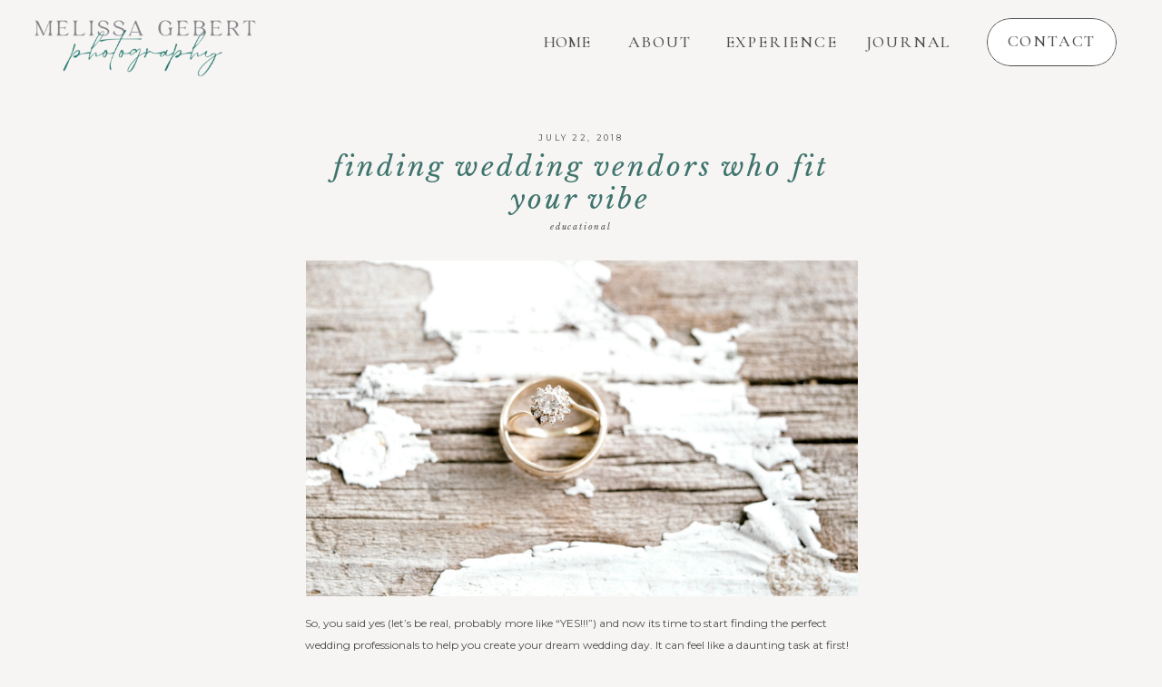

--- FILE ---
content_type: text/html; charset=UTF-8
request_url: https://melissagebert.com/tag/getting-married/
body_size: 12805
content:
<!DOCTYPE html>
<html lang="en-US" class="d">
<head>
<link rel="stylesheet" type="text/css" href="//lib.showit.co/engine/2.4.3/showit.css" />
<title>getting married</title>
<meta name='robots' content='max-image-preview:large' />
<link rel="alternate" type="application/rss+xml" title=" &raquo; Feed" href="https://melissagebert.com/feed/" />
<link rel="alternate" type="application/rss+xml" title=" &raquo; Comments Feed" href="https://melissagebert.com/comments/feed/" />
<link rel="alternate" type="application/rss+xml" title=" &raquo; getting married Tag Feed" href="https://melissagebert.com/tag/getting-married/feed/" />
<script type="text/javascript">
/* <![CDATA[ */
window._wpemojiSettings = {"baseUrl":"https:\/\/s.w.org\/images\/core\/emoji\/16.0.1\/72x72\/","ext":".png","svgUrl":"https:\/\/s.w.org\/images\/core\/emoji\/16.0.1\/svg\/","svgExt":".svg","source":{"concatemoji":"https:\/\/melissagebert.com\/wp-includes\/js\/wp-emoji-release.min.js?ver=6.8.3"}};
/*! This file is auto-generated */
!function(s,n){var o,i,e;function c(e){try{var t={supportTests:e,timestamp:(new Date).valueOf()};sessionStorage.setItem(o,JSON.stringify(t))}catch(e){}}function p(e,t,n){e.clearRect(0,0,e.canvas.width,e.canvas.height),e.fillText(t,0,0);var t=new Uint32Array(e.getImageData(0,0,e.canvas.width,e.canvas.height).data),a=(e.clearRect(0,0,e.canvas.width,e.canvas.height),e.fillText(n,0,0),new Uint32Array(e.getImageData(0,0,e.canvas.width,e.canvas.height).data));return t.every(function(e,t){return e===a[t]})}function u(e,t){e.clearRect(0,0,e.canvas.width,e.canvas.height),e.fillText(t,0,0);for(var n=e.getImageData(16,16,1,1),a=0;a<n.data.length;a++)if(0!==n.data[a])return!1;return!0}function f(e,t,n,a){switch(t){case"flag":return n(e,"\ud83c\udff3\ufe0f\u200d\u26a7\ufe0f","\ud83c\udff3\ufe0f\u200b\u26a7\ufe0f")?!1:!n(e,"\ud83c\udde8\ud83c\uddf6","\ud83c\udde8\u200b\ud83c\uddf6")&&!n(e,"\ud83c\udff4\udb40\udc67\udb40\udc62\udb40\udc65\udb40\udc6e\udb40\udc67\udb40\udc7f","\ud83c\udff4\u200b\udb40\udc67\u200b\udb40\udc62\u200b\udb40\udc65\u200b\udb40\udc6e\u200b\udb40\udc67\u200b\udb40\udc7f");case"emoji":return!a(e,"\ud83e\udedf")}return!1}function g(e,t,n,a){var r="undefined"!=typeof WorkerGlobalScope&&self instanceof WorkerGlobalScope?new OffscreenCanvas(300,150):s.createElement("canvas"),o=r.getContext("2d",{willReadFrequently:!0}),i=(o.textBaseline="top",o.font="600 32px Arial",{});return e.forEach(function(e){i[e]=t(o,e,n,a)}),i}function t(e){var t=s.createElement("script");t.src=e,t.defer=!0,s.head.appendChild(t)}"undefined"!=typeof Promise&&(o="wpEmojiSettingsSupports",i=["flag","emoji"],n.supports={everything:!0,everythingExceptFlag:!0},e=new Promise(function(e){s.addEventListener("DOMContentLoaded",e,{once:!0})}),new Promise(function(t){var n=function(){try{var e=JSON.parse(sessionStorage.getItem(o));if("object"==typeof e&&"number"==typeof e.timestamp&&(new Date).valueOf()<e.timestamp+604800&&"object"==typeof e.supportTests)return e.supportTests}catch(e){}return null}();if(!n){if("undefined"!=typeof Worker&&"undefined"!=typeof OffscreenCanvas&&"undefined"!=typeof URL&&URL.createObjectURL&&"undefined"!=typeof Blob)try{var e="postMessage("+g.toString()+"("+[JSON.stringify(i),f.toString(),p.toString(),u.toString()].join(",")+"));",a=new Blob([e],{type:"text/javascript"}),r=new Worker(URL.createObjectURL(a),{name:"wpTestEmojiSupports"});return void(r.onmessage=function(e){c(n=e.data),r.terminate(),t(n)})}catch(e){}c(n=g(i,f,p,u))}t(n)}).then(function(e){for(var t in e)n.supports[t]=e[t],n.supports.everything=n.supports.everything&&n.supports[t],"flag"!==t&&(n.supports.everythingExceptFlag=n.supports.everythingExceptFlag&&n.supports[t]);n.supports.everythingExceptFlag=n.supports.everythingExceptFlag&&!n.supports.flag,n.DOMReady=!1,n.readyCallback=function(){n.DOMReady=!0}}).then(function(){return e}).then(function(){var e;n.supports.everything||(n.readyCallback(),(e=n.source||{}).concatemoji?t(e.concatemoji):e.wpemoji&&e.twemoji&&(t(e.twemoji),t(e.wpemoji)))}))}((window,document),window._wpemojiSettings);
/* ]]> */
</script>
<style id='wp-emoji-styles-inline-css' type='text/css'>

	img.wp-smiley, img.emoji {
		display: inline !important;
		border: none !important;
		box-shadow: none !important;
		height: 1em !important;
		width: 1em !important;
		margin: 0 0.07em !important;
		vertical-align: -0.1em !important;
		background: none !important;
		padding: 0 !important;
	}
</style>
<link rel='stylesheet' id='wp-block-library-css' href='https://melissagebert.com/wp-includes/css/dist/block-library/style.min.css?ver=6.8.3' type='text/css' media='all' />
<style id='classic-theme-styles-inline-css' type='text/css'>
/*! This file is auto-generated */
.wp-block-button__link{color:#fff;background-color:#32373c;border-radius:9999px;box-shadow:none;text-decoration:none;padding:calc(.667em + 2px) calc(1.333em + 2px);font-size:1.125em}.wp-block-file__button{background:#32373c;color:#fff;text-decoration:none}
</style>
<style id='global-styles-inline-css' type='text/css'>
:root{--wp--preset--aspect-ratio--square: 1;--wp--preset--aspect-ratio--4-3: 4/3;--wp--preset--aspect-ratio--3-4: 3/4;--wp--preset--aspect-ratio--3-2: 3/2;--wp--preset--aspect-ratio--2-3: 2/3;--wp--preset--aspect-ratio--16-9: 16/9;--wp--preset--aspect-ratio--9-16: 9/16;--wp--preset--color--black: #000000;--wp--preset--color--cyan-bluish-gray: #abb8c3;--wp--preset--color--white: #ffffff;--wp--preset--color--pale-pink: #f78da7;--wp--preset--color--vivid-red: #cf2e2e;--wp--preset--color--luminous-vivid-orange: #ff6900;--wp--preset--color--luminous-vivid-amber: #fcb900;--wp--preset--color--light-green-cyan: #7bdcb5;--wp--preset--color--vivid-green-cyan: #00d084;--wp--preset--color--pale-cyan-blue: #8ed1fc;--wp--preset--color--vivid-cyan-blue: #0693e3;--wp--preset--color--vivid-purple: #9b51e0;--wp--preset--gradient--vivid-cyan-blue-to-vivid-purple: linear-gradient(135deg,rgba(6,147,227,1) 0%,rgb(155,81,224) 100%);--wp--preset--gradient--light-green-cyan-to-vivid-green-cyan: linear-gradient(135deg,rgb(122,220,180) 0%,rgb(0,208,130) 100%);--wp--preset--gradient--luminous-vivid-amber-to-luminous-vivid-orange: linear-gradient(135deg,rgba(252,185,0,1) 0%,rgba(255,105,0,1) 100%);--wp--preset--gradient--luminous-vivid-orange-to-vivid-red: linear-gradient(135deg,rgba(255,105,0,1) 0%,rgb(207,46,46) 100%);--wp--preset--gradient--very-light-gray-to-cyan-bluish-gray: linear-gradient(135deg,rgb(238,238,238) 0%,rgb(169,184,195) 100%);--wp--preset--gradient--cool-to-warm-spectrum: linear-gradient(135deg,rgb(74,234,220) 0%,rgb(151,120,209) 20%,rgb(207,42,186) 40%,rgb(238,44,130) 60%,rgb(251,105,98) 80%,rgb(254,248,76) 100%);--wp--preset--gradient--blush-light-purple: linear-gradient(135deg,rgb(255,206,236) 0%,rgb(152,150,240) 100%);--wp--preset--gradient--blush-bordeaux: linear-gradient(135deg,rgb(254,205,165) 0%,rgb(254,45,45) 50%,rgb(107,0,62) 100%);--wp--preset--gradient--luminous-dusk: linear-gradient(135deg,rgb(255,203,112) 0%,rgb(199,81,192) 50%,rgb(65,88,208) 100%);--wp--preset--gradient--pale-ocean: linear-gradient(135deg,rgb(255,245,203) 0%,rgb(182,227,212) 50%,rgb(51,167,181) 100%);--wp--preset--gradient--electric-grass: linear-gradient(135deg,rgb(202,248,128) 0%,rgb(113,206,126) 100%);--wp--preset--gradient--midnight: linear-gradient(135deg,rgb(2,3,129) 0%,rgb(40,116,252) 100%);--wp--preset--font-size--small: 13px;--wp--preset--font-size--medium: 20px;--wp--preset--font-size--large: 36px;--wp--preset--font-size--x-large: 42px;--wp--preset--spacing--20: 0.44rem;--wp--preset--spacing--30: 0.67rem;--wp--preset--spacing--40: 1rem;--wp--preset--spacing--50: 1.5rem;--wp--preset--spacing--60: 2.25rem;--wp--preset--spacing--70: 3.38rem;--wp--preset--spacing--80: 5.06rem;--wp--preset--shadow--natural: 6px 6px 9px rgba(0, 0, 0, 0.2);--wp--preset--shadow--deep: 12px 12px 50px rgba(0, 0, 0, 0.4);--wp--preset--shadow--sharp: 6px 6px 0px rgba(0, 0, 0, 0.2);--wp--preset--shadow--outlined: 6px 6px 0px -3px rgba(255, 255, 255, 1), 6px 6px rgba(0, 0, 0, 1);--wp--preset--shadow--crisp: 6px 6px 0px rgba(0, 0, 0, 1);}:where(.is-layout-flex){gap: 0.5em;}:where(.is-layout-grid){gap: 0.5em;}body .is-layout-flex{display: flex;}.is-layout-flex{flex-wrap: wrap;align-items: center;}.is-layout-flex > :is(*, div){margin: 0;}body .is-layout-grid{display: grid;}.is-layout-grid > :is(*, div){margin: 0;}:where(.wp-block-columns.is-layout-flex){gap: 2em;}:where(.wp-block-columns.is-layout-grid){gap: 2em;}:where(.wp-block-post-template.is-layout-flex){gap: 1.25em;}:where(.wp-block-post-template.is-layout-grid){gap: 1.25em;}.has-black-color{color: var(--wp--preset--color--black) !important;}.has-cyan-bluish-gray-color{color: var(--wp--preset--color--cyan-bluish-gray) !important;}.has-white-color{color: var(--wp--preset--color--white) !important;}.has-pale-pink-color{color: var(--wp--preset--color--pale-pink) !important;}.has-vivid-red-color{color: var(--wp--preset--color--vivid-red) !important;}.has-luminous-vivid-orange-color{color: var(--wp--preset--color--luminous-vivid-orange) !important;}.has-luminous-vivid-amber-color{color: var(--wp--preset--color--luminous-vivid-amber) !important;}.has-light-green-cyan-color{color: var(--wp--preset--color--light-green-cyan) !important;}.has-vivid-green-cyan-color{color: var(--wp--preset--color--vivid-green-cyan) !important;}.has-pale-cyan-blue-color{color: var(--wp--preset--color--pale-cyan-blue) !important;}.has-vivid-cyan-blue-color{color: var(--wp--preset--color--vivid-cyan-blue) !important;}.has-vivid-purple-color{color: var(--wp--preset--color--vivid-purple) !important;}.has-black-background-color{background-color: var(--wp--preset--color--black) !important;}.has-cyan-bluish-gray-background-color{background-color: var(--wp--preset--color--cyan-bluish-gray) !important;}.has-white-background-color{background-color: var(--wp--preset--color--white) !important;}.has-pale-pink-background-color{background-color: var(--wp--preset--color--pale-pink) !important;}.has-vivid-red-background-color{background-color: var(--wp--preset--color--vivid-red) !important;}.has-luminous-vivid-orange-background-color{background-color: var(--wp--preset--color--luminous-vivid-orange) !important;}.has-luminous-vivid-amber-background-color{background-color: var(--wp--preset--color--luminous-vivid-amber) !important;}.has-light-green-cyan-background-color{background-color: var(--wp--preset--color--light-green-cyan) !important;}.has-vivid-green-cyan-background-color{background-color: var(--wp--preset--color--vivid-green-cyan) !important;}.has-pale-cyan-blue-background-color{background-color: var(--wp--preset--color--pale-cyan-blue) !important;}.has-vivid-cyan-blue-background-color{background-color: var(--wp--preset--color--vivid-cyan-blue) !important;}.has-vivid-purple-background-color{background-color: var(--wp--preset--color--vivid-purple) !important;}.has-black-border-color{border-color: var(--wp--preset--color--black) !important;}.has-cyan-bluish-gray-border-color{border-color: var(--wp--preset--color--cyan-bluish-gray) !important;}.has-white-border-color{border-color: var(--wp--preset--color--white) !important;}.has-pale-pink-border-color{border-color: var(--wp--preset--color--pale-pink) !important;}.has-vivid-red-border-color{border-color: var(--wp--preset--color--vivid-red) !important;}.has-luminous-vivid-orange-border-color{border-color: var(--wp--preset--color--luminous-vivid-orange) !important;}.has-luminous-vivid-amber-border-color{border-color: var(--wp--preset--color--luminous-vivid-amber) !important;}.has-light-green-cyan-border-color{border-color: var(--wp--preset--color--light-green-cyan) !important;}.has-vivid-green-cyan-border-color{border-color: var(--wp--preset--color--vivid-green-cyan) !important;}.has-pale-cyan-blue-border-color{border-color: var(--wp--preset--color--pale-cyan-blue) !important;}.has-vivid-cyan-blue-border-color{border-color: var(--wp--preset--color--vivid-cyan-blue) !important;}.has-vivid-purple-border-color{border-color: var(--wp--preset--color--vivid-purple) !important;}.has-vivid-cyan-blue-to-vivid-purple-gradient-background{background: var(--wp--preset--gradient--vivid-cyan-blue-to-vivid-purple) !important;}.has-light-green-cyan-to-vivid-green-cyan-gradient-background{background: var(--wp--preset--gradient--light-green-cyan-to-vivid-green-cyan) !important;}.has-luminous-vivid-amber-to-luminous-vivid-orange-gradient-background{background: var(--wp--preset--gradient--luminous-vivid-amber-to-luminous-vivid-orange) !important;}.has-luminous-vivid-orange-to-vivid-red-gradient-background{background: var(--wp--preset--gradient--luminous-vivid-orange-to-vivid-red) !important;}.has-very-light-gray-to-cyan-bluish-gray-gradient-background{background: var(--wp--preset--gradient--very-light-gray-to-cyan-bluish-gray) !important;}.has-cool-to-warm-spectrum-gradient-background{background: var(--wp--preset--gradient--cool-to-warm-spectrum) !important;}.has-blush-light-purple-gradient-background{background: var(--wp--preset--gradient--blush-light-purple) !important;}.has-blush-bordeaux-gradient-background{background: var(--wp--preset--gradient--blush-bordeaux) !important;}.has-luminous-dusk-gradient-background{background: var(--wp--preset--gradient--luminous-dusk) !important;}.has-pale-ocean-gradient-background{background: var(--wp--preset--gradient--pale-ocean) !important;}.has-electric-grass-gradient-background{background: var(--wp--preset--gradient--electric-grass) !important;}.has-midnight-gradient-background{background: var(--wp--preset--gradient--midnight) !important;}.has-small-font-size{font-size: var(--wp--preset--font-size--small) !important;}.has-medium-font-size{font-size: var(--wp--preset--font-size--medium) !important;}.has-large-font-size{font-size: var(--wp--preset--font-size--large) !important;}.has-x-large-font-size{font-size: var(--wp--preset--font-size--x-large) !important;}
:where(.wp-block-post-template.is-layout-flex){gap: 1.25em;}:where(.wp-block-post-template.is-layout-grid){gap: 1.25em;}
:where(.wp-block-columns.is-layout-flex){gap: 2em;}:where(.wp-block-columns.is-layout-grid){gap: 2em;}
:root :where(.wp-block-pullquote){font-size: 1.5em;line-height: 1.6;}
</style>
<link rel='stylesheet' id='pub-style-css' href='https://melissagebert.com/wp-content/themes/showit/pubs/oxowsu7msuwsqyit-zniwq/20250815180100Sgw32rj/assets/pub.css?ver=1755280866' type='text/css' media='all' />
<script type="text/javascript" src="https://melissagebert.com/wp-includes/js/jquery/jquery.min.js?ver=3.7.1" id="jquery-core-js"></script>
<script type="text/javascript" id="jquery-core-js-after">
/* <![CDATA[ */
$ = jQuery;
/* ]]> */
</script>
<script type="text/javascript" src="https://melissagebert.com/wp-content/themes/showit/pubs/oxowsu7msuwsqyit-zniwq/20250815180100Sgw32rj/assets/pub.js?ver=1755280866" id="pub-script-js"></script>
<link rel="https://api.w.org/" href="https://melissagebert.com/wp-json/" /><link rel="alternate" title="JSON" type="application/json" href="https://melissagebert.com/wp-json/wp/v2/tags/128" /><link rel="EditURI" type="application/rsd+xml" title="RSD" href="https://melissagebert.com/xmlrpc.php?rsd" />
<style type="text/css">.recentcomments a{display:inline !important;padding:0 !important;margin:0 !important;}</style>
<meta charset="UTF-8" />
<meta name="viewport" content="width=device-width, initial-scale=1" />
<link rel="icon" type="image/png" href="//static.showit.co/200/kao1ZNDxTry-nzSHrZQNEg/73949/favicon.png" />
<link rel="preconnect" href="https://static.showit.co" />

<link rel="preconnect" href="https://fonts.googleapis.com">
<link rel="preconnect" href="https://fonts.gstatic.com" crossorigin>
<link href="https://fonts.googleapis.com/css?family=Cormorant+Garamond:500|Libre+Baskerville:italic|Montserrat:regular|Libre+Baskerville:regular" rel="stylesheet" type="text/css"/>
<script id="init_data" type="application/json">
{"mobile":{"w":320},"desktop":{"w":1200,"bgFillType":"color","bgColor":"colors-6"},"sid":"oxowsu7msuwsqyit-zniwq","break":768,"assetURL":"//static.showit.co","contactFormId":"73949/183501","cfAction":"aHR0cHM6Ly9jbGllbnRzZXJ2aWNlLnNob3dpdC5jby9jb250YWN0Zm9ybQ==","sgAction":"aHR0cHM6Ly9jbGllbnRzZXJ2aWNlLnNob3dpdC5jby9zb2NpYWxncmlk","blockData":[{"slug":"navigation","visible":"a","states":[],"d":{"h":97,"w":1200,"locking":{"scrollOffset":1},"bgFillType":"color","bgColor":"colors-6","bgMediaType":"none"},"m":{"h":66,"w":320,"locking":{"side":"st"},"bgFillType":"color","bgColor":"colors-6","bgMediaType":"none"}},{"slug":"blog-post","visible":"a","states":[],"d":{"h":768,"w":1200,"bgFillType":"color","bgColor":"colors-2","bgMediaType":"none"},"m":{"h":730,"w":320,"bgFillType":"color","bgColor":"colors-2","bgMediaType":"none"}},{"slug":"pagination","visible":"a","states":[],"d":{"h":57,"w":1200,"bgFillType":"color","bgColor":"colors-6","bgMediaType":"none"},"m":{"h":80,"w":320,"bgFillType":"color","bgColor":"colors-6","bgMediaType":"none"}},{"slug":"footer","visible":"a","states":[],"d":{"h":236,"w":1200,"bgFillType":"color","bgColor":"colors-6","bgMediaType":"none"},"m":{"h":475,"w":320,"bgFillType":"color","bgColor":"colors-6","bgMediaType":"none"}},{"slug":"mobile-nav","visible":"m","states":[],"d":{"h":400,"w":1200,"bgFillType":"color","bgColor":"#FFFFFF","bgMediaType":"none"},"m":{"h":200,"w":320,"locking":{"side":"t"},"bgFillType":"color","bgColor":"#FFFFFF","bgMediaType":"none"}}],"elementData":[{"type":"icon","visible":"m","id":"navigation_0","blockId":"navigation","m":{"x":265,"y":11,"w":45,"h":45,"a":0},"d":{"x":550,"y":27,"w":100,"h":100,"a":0}},{"type":"simple","visible":"d","id":"navigation_1","blockId":"navigation","m":{"x":48,"y":10,"w":224,"h":46.199999999999996,"a":0},"d":{"x":1007,"y":20,"w":143,"h":53,"a":0,"lockH":"r"}},{"type":"text","visible":"d","id":"navigation_2","blockId":"navigation","m":{"x":122,"y":18,"w":75.60000000000001,"h":14,"a":0},"d":{"x":1018,"y":35,"w":121,"h":23,"a":0,"lockH":"r"}},{"type":"text","visible":"d","id":"navigation_3","blockId":"navigation","m":{"x":122,"y":18,"w":75.60000000000001,"h":14,"a":0},"d":{"x":867,"y":36,"w":107,"h":25,"a":0,"lockH":"r"}},{"type":"text","visible":"d","id":"navigation_4","blockId":"navigation","m":{"x":122,"y":18,"w":75.60000000000001,"h":14,"a":0},"d":{"x":711,"y":36,"w":139,"h":25,"a":0,"lockH":"r"}},{"type":"text","visible":"d","id":"navigation_5","blockId":"navigation","m":{"x":122,"y":18,"w":75.60000000000001,"h":14,"a":0},"d":{"x":606,"y":36,"w":81,"h":25,"a":0,"lockH":"r"}},{"type":"text","visible":"d","id":"navigation_6","blockId":"navigation","m":{"x":122,"y":18,"w":75.60000000000001,"h":14,"a":0},"d":{"x":514,"y":36,"w":61,"h":25,"a":0,"lockH":"r"}},{"type":"graphic","visible":"a","id":"navigation_7","blockId":"navigation","m":{"x":0,"y":6,"w":170,"h":56,"a":0},"d":{"x":24,"y":7,"w":268,"h":80,"a":0,"lockH":"l"},"c":{"key":"TvveffCARNu7O2PvLAuBkA/73949/typeonly-color.png","aspect_ratio":2.96311}},{"type":"text","visible":"a","id":"blog-post_0","blockId":"blog-post","m":{"x":25,"y":59,"w":269,"h":71,"a":0},"d":{"x":294,"y":69,"w":611,"h":75,"a":0}},{"type":"text","visible":"a","id":"blog-post_1","blockId":"blog-post","m":{"x":26,"y":443,"w":266,"h":208,"a":0},"d":{"x":296,"y":578,"w":609,"h":92,"a":0}},{"type":"text","visible":"a","id":"blog-post_2","blockId":"blog-post","m":{"x":37,"y":21,"w":246,"h":17,"a":0},"d":{"x":500.499,"y":50,"w":199.003,"h":12,"a":0}},{"type":"graphic","visible":"a","id":"blog-post_3","blockId":"blog-post","m":{"x":27,"y":167,"w":267,"h":252,"a":0},"d":{"x":297,"y":190,"w":608,"h":370,"a":0},"c":{"key":"csOa5Y0tSpCv60oxPYgg2g/shared/cjk_engagement-44.jpg","aspect_ratio":1.29403}},{"type":"text","visible":"a","id":"blog-post_4","blockId":"blog-post","m":{"x":53,"y":134,"w":209,"h":16,"a":0},"d":{"x":362.498,"y":148,"w":475.004,"h":18.011,"a":0}},{"type":"text","visible":"a","id":"blog-post_5","blockId":"blog-post","m":{"x":65,"y":693,"w":191,"h":15,"a":0},"d":{"x":465,"y":706,"w":272,"h":24,"a":0},"pc":[{"type":"show"}]},{"type":"simple","visible":"a","id":"blog-post_6","blockId":"blog-post","m":{"x":80,"y":676,"w":161,"h":42,"a":0},"d":{"x":517,"y":688,"w":168,"h":45,"a":0,"o":20}},{"type":"text","visible":"a","id":"pagination_0","blockId":"pagination","m":{"x":21.997,"y":37,"w":133.004,"h":15,"a":0},"d":{"x":301.091,"y":24.492,"w":235.008,"h":19.016,"a":0}},{"type":"text","visible":"a","id":"pagination_1","blockId":"pagination","m":{"x":193.997,"y":37.444,"w":102.007,"h":15,"a":0},"d":{"x":668.091,"y":24.492,"w":235.008,"h":19.016,"a":0}},{"type":"text","visible":"a","id":"footer_0","blockId":"footer","m":{"x":15,"y":442,"w":289,"h":19,"a":0},"d":{"x":415,"y":206,"w":371,"h":20,"a":0}},{"type":"icon","visible":"a","id":"footer_1","blockId":"footer","m":{"x":120.743,"y":64.5,"w":33.334,"h":33,"a":0},"d":{"x":219.77,"y":76.961,"w":16.065,"h":16.575,"a":0}},{"type":"icon","visible":"a","id":"footer_2","blockId":"footer","m":{"x":71.993,"y":64.5,"w":33.334,"h":33,"a":0},"d":{"x":196,"y":77.833,"w":16.065,"h":14.831,"a":0}},{"type":"icon","visible":"a","id":"footer_3","blockId":"footer","m":{"x":166.354,"y":64.5,"w":33.334,"h":33,"a":0},"d":{"x":243.81,"y":77.397,"w":15.219,"h":15.702,"a":0}},{"type":"icon","visible":"a","id":"footer_4","blockId":"footer","m":{"x":214.674,"y":64.5,"w":33.334,"h":33,"a":0},"d":{"x":265.946,"y":76.961,"w":16.065,"h":16.575,"a":0}},{"type":"text","visible":"a","id":"footer_5","blockId":"footer","m":{"x":94.497,"y":28,"w":131.006,"h":22,"a":0},"d":{"x":114.493,"y":77.241,"w":79.013,"h":16.015,"a":0}},{"type":"simple","visible":"a","id":"footer_6","blockId":"footer","m":{"x":10,"y":422,"w":300,"h":1,"a":0},"d":{"x":-23,"y":189,"w":1279,"h":1,"a":0,"lockH":"s"}},{"type":"simple","visible":"a","id":"footer_7","blockId":"footer","m":{"x":10,"y":311,"w":300,"h":1,"a":0},"d":{"x":365.5,"y":34.25,"w":1,"h":100,"a":0}},{"type":"simple","visible":"a","id":"footer_8","blockId":"footer","m":{"x":10,"y":129,"w":300,"h":1,"a":0},"d":{"x":833.5,"y":34.25,"w":1,"h":100,"a":0}},{"type":"text","visible":"a","id":"footer_9","blockId":"footer","m":{"x":62,"y":163,"w":200,"h":16,"a":0},"d":{"x":483,"y":43,"w":242,"h":9,"a":0}},{"type":"text","visible":"a","id":"footer_10","blockId":"footer","m":{"x":49,"y":184,"w":222,"h":16,"a":0},"d":{"x":474,"y":65,"w":252,"h":24,"a":0}},{"type":"text","visible":"a","id":"footer_11","blockId":"footer","m":{"x":68,"y":339,"w":184,"h":30,"a":0},"d":{"x":917,"y":56,"w":193,"h":29,"a":0}},{"type":"text","visible":"a","id":"footer_12","blockId":"footer","m":{"x":58,"y":384,"w":205,"h":16,"a":0},"d":{"x":895,"y":99,"w":206,"h":18,"a":0}},{"type":"graphic","visible":"a","id":"footer_13","blockId":"footer","m":{"x":146,"y":227,"w":29,"h":25,"a":0},"d":{"x":587,"y":113,"w":27,"h":23,"a":0},"c":{"key":"U-dlGPuBSxed0by3gYBk-Q/73949/pride_heart.png","aspect_ratio":1.16322}},{"type":"text","visible":"a","id":"footer_14","blockId":"footer","m":{"x":78,"y":272,"w":165,"h":11,"a":0},"d":{"x":507,"y":156,"w":187,"h":11,"a":0}},{"type":"simple","visible":"a","id":"footer_15","blockId":"footer","m":{"x":10,"y":422,"w":300,"h":1,"a":0},"d":{"x":-15,"y":0,"w":1279,"h":1,"a":0,"lockH":"s"}}]}
</script>
<link
rel="stylesheet"
type="text/css"
href="https://cdnjs.cloudflare.com/ajax/libs/animate.css/3.4.0/animate.min.css"
/>


<script src="//lib.showit.co/engine/2.4.3/showit-lib.min.js"></script>
<script src="//lib.showit.co/engine/2.4.3/showit.min.js"></script>
<script>

function initPage(){

}
</script>

<style id="si-page-css">
html.m {background-color:rgba(247,245,243,1);}
html.d {background-color:rgba(247,245,243,1);}
.d .se:has(.st-primary) {border-radius:10px;box-shadow:none;opacity:1;overflow:hidden;}
.d .st-primary {padding:10px 14px 10px 14px;border-width:0px;border-color:rgba(4,4,4,1);background-color:rgba(4,4,4,1);background-image:none;border-radius:inherit;transition-duration:0.5s;}
.d .st-primary span {color:rgba(255,255,255,1);font-family:'Montserrat';font-weight:400;font-style:normal;font-size:13px;text-align:center;text-transform:uppercase;letter-spacing:0.1em;transition-duration:0.5s;}
.d .se:has(.st-primary:hover) {}
.d .st-primary.se-button:hover {background-color:rgba(4,4,4,1);background-image:none;transition-property:background-color,background-image;}
.d .st-primary.se-button:hover span {}
.m .se:has(.st-primary) {border-radius:10px;box-shadow:none;opacity:1;overflow:hidden;}
.m .st-primary {padding:10px 14px 10px 14px;border-width:0px;border-color:rgba(4,4,4,1);background-color:rgba(4,4,4,1);background-image:none;border-radius:inherit;}
.m .st-primary span {color:rgba(255,255,255,1);font-family:'Montserrat';font-weight:400;font-style:normal;font-size:11px;text-align:center;text-transform:uppercase;letter-spacing:0.1em;}
.d .se:has(.st-secondary) {border-radius:10px;box-shadow:none;opacity:1;overflow:hidden;}
.d .st-secondary {padding:10px 14px 10px 14px;border-width:2px;border-color:rgba(4,4,4,1);background-color:rgba(0,0,0,0);background-image:none;border-radius:inherit;transition-duration:0.5s;}
.d .st-secondary span {color:rgba(4,4,4,1);font-family:'Montserrat';font-weight:400;font-style:normal;font-size:13px;text-align:center;text-transform:uppercase;letter-spacing:0.1em;transition-duration:0.5s;}
.d .se:has(.st-secondary:hover) {}
.d .st-secondary.se-button:hover {border-color:rgba(4,4,4,0.7);background-color:rgba(0,0,0,0);background-image:none;transition-property:border-color,background-color,background-image;}
.d .st-secondary.se-button:hover span {color:rgba(4,4,4,0.7);transition-property:color;}
.m .se:has(.st-secondary) {border-radius:10px;box-shadow:none;opacity:1;overflow:hidden;}
.m .st-secondary {padding:10px 14px 10px 14px;border-width:2px;border-color:rgba(4,4,4,1);background-color:rgba(0,0,0,0);background-image:none;border-radius:inherit;}
.m .st-secondary span {color:rgba(4,4,4,1);font-family:'Montserrat';font-weight:400;font-style:normal;font-size:11px;text-align:center;text-transform:uppercase;letter-spacing:0.1em;}
.d .st-d-title,.d .se-wpt h1 {color:rgba(63,116,109,1);text-transform:lowercase;letter-spacing:0.1em;font-size:35px;text-align:center;font-family:'Libre Baskerville';font-weight:400;font-style:italic;}
.d .se-wpt h1 {margin-bottom:30px;}
.d .st-d-title.se-rc a {color:rgba(63,116,109,1);}
.d .st-d-title.se-rc a:hover {text-decoration:underline;color:rgba(63,116,109,1);opacity:0.8;}
.m .st-m-title,.m .se-wpt h1 {color:rgba(63,116,109,1);text-transform:lowercase;font-size:30px;text-align:center;font-family:'Libre Baskerville';font-weight:400;font-style:italic;}
.m .se-wpt h1 {margin-bottom:20px;}
.m .st-m-title.se-rc a {color:rgba(63,116,109,1);}
.m .st-m-title.se-rc a:hover {text-decoration:underline;color:rgba(63,116,109,1);opacity:0.8;}
.d .st-d-heading,.d .se-wpt h2 {color:rgba(63,116,109,1);text-transform:lowercase;line-height:1.2;letter-spacing:0.1em;font-size:30px;text-align:center;font-family:'Libre Baskerville';font-weight:400;font-style:italic;}
.d .se-wpt h2 {margin-bottom:24px;}
.d .st-d-heading.se-rc a {color:rgba(63,116,109,1);}
.d .st-d-heading.se-rc a:hover {text-decoration:underline;color:rgba(63,116,109,1);opacity:0.8;}
.m .st-m-heading,.m .se-wpt h2 {color:rgba(63,116,109,1);text-transform:lowercase;line-height:1;letter-spacing:0.1em;font-size:20px;text-align:center;font-family:'Libre Baskerville';font-weight:400;font-style:italic;}
.m .se-wpt h2 {margin-bottom:20px;}
.m .st-m-heading.se-rc a {color:rgba(63,116,109,1);}
.m .st-m-heading.se-rc a:hover {text-decoration:underline;color:rgba(63,116,109,1);opacity:0.8;}
.d .st-d-subheading,.d .se-wpt h3 {color:rgba(78,78,78,1);text-transform:uppercase;letter-spacing:0.1em;font-size:13px;text-align:center;font-family:'Montserrat';font-weight:400;font-style:normal;}
.d .se-wpt h3 {margin-bottom:18px;}
.d .st-d-subheading.se-rc a {color:rgba(78,78,78,1);}
.d .st-d-subheading.se-rc a:hover {text-decoration:underline;color:rgba(78,78,78,1);opacity:0.8;}
.m .st-m-subheading,.m .se-wpt h3 {color:rgba(78,78,78,1);text-transform:uppercase;letter-spacing:0.1em;font-size:11px;text-align:center;font-family:'Montserrat';font-weight:400;font-style:normal;}
.m .se-wpt h3 {margin-bottom:18px;}
.m .st-m-subheading.se-rc a {color:rgba(78,78,78,1);}
.m .st-m-subheading.se-rc a:hover {text-decoration:underline;color:rgba(78,78,78,1);opacity:0.8;}
.d .st-d-paragraph {color:rgba(78,78,78,1);line-height:2;letter-spacing:0em;font-size:12px;text-align:left;font-family:'Libre Baskerville';font-weight:400;font-style:normal;}
.d .se-wpt p {margin-bottom:16px;}
.d .st-d-paragraph.se-rc a {color:rgba(78,78,78,1);}
.d .st-d-paragraph.se-rc a:hover {text-decoration:underline;color:rgba(78,78,78,1);opacity:0.8;}
.m .st-m-paragraph {color:rgba(78,78,78,1);line-height:2;letter-spacing:0em;font-size:12px;font-family:'Libre Baskerville';font-weight:400;font-style:normal;}
.m .se-wpt p {margin-bottom:16px;}
.m .st-m-paragraph.se-rc a {color:rgba(78,78,78,1);}
.m .st-m-paragraph.se-rc a:hover {text-decoration:underline;color:rgba(78,78,78,1);opacity:0.8;}
.sib-navigation {z-index:15;}
.m .sib-navigation {height:66px;}
.d .sib-navigation {height:97px;}
.m .sib-navigation .ss-bg {background-color:rgba(247,245,243,1);}
.d .sib-navigation .ss-bg {background-color:rgba(247,245,243,1);}
.d .sie-navigation_0 {left:550px;top:27px;width:100px;height:100px;display:none;}
.m .sie-navigation_0 {left:265px;top:11px;width:45px;height:45px;}
.d .sie-navigation_0 svg {fill:rgba(247,245,243,1);}
.m .sie-navigation_0 svg {fill:rgba(78,78,78,1);}
.d .sie-navigation_1 {left:1007px;top:20px;width:143px;height:53px;border-radius:100px;}
.m .sie-navigation_1 {left:48px;top:10px;width:224px;height:46.199999999999996px;border-radius:100px;display:none;}
.d .sie-navigation_1 .se-simple:hover {}
.m .sie-navigation_1 .se-simple:hover {}
.d .sie-navigation_1 .se-simple {border-color:rgba(78,78,78,1);border-width:1px;background-color:rgba(255,255,255,1);border-style:solid;border-radius:inherit;}
.m .sie-navigation_1 .se-simple {border-color:rgba(78,78,78,1);border-width:1px;background-color:rgba(255,255,255,1);border-style:solid;border-radius:inherit;}
.d .sie-navigation_2 {left:1018px;top:35px;width:121px;height:23px;}
.m .sie-navigation_2 {left:122px;top:18px;width:75.60000000000001px;height:14px;display:none;}
.d .sie-navigation_2-text {color:rgba(78,78,78,1);text-transform:uppercase;line-height:1.2;letter-spacing:0.1em;font-size:18px;text-align:center;font-family:'Cormorant Garamond';font-weight:500;font-style:normal;}
.m .sie-navigation_2-text {color:rgba(78,78,78,1);text-transform:uppercase;line-height:1;letter-spacing:0.1em;font-size:20px;text-align:center;font-family:'Cormorant Garamond';font-weight:500;font-style:normal;}
.d .sie-navigation_3 {left:867px;top:36px;width:107px;height:25px;}
.m .sie-navigation_3 {left:122px;top:18px;width:75.60000000000001px;height:14px;display:none;}
.d .sie-navigation_3-text {color:rgba(78,78,78,1);text-transform:uppercase;line-height:1.2;letter-spacing:0.1em;font-size:18px;text-align:center;font-family:'Cormorant Garamond';font-weight:500;font-style:normal;}
.m .sie-navigation_3-text {color:rgba(78,78,78,1);text-transform:uppercase;line-height:1;letter-spacing:0.1em;font-size:20px;text-align:center;font-family:'Cormorant Garamond';font-weight:500;font-style:normal;}
.d .sie-navigation_4 {left:711px;top:36px;width:139px;height:25px;}
.m .sie-navigation_4 {left:122px;top:18px;width:75.60000000000001px;height:14px;display:none;}
.d .sie-navigation_4-text {color:rgba(78,78,78,1);text-transform:uppercase;line-height:1.2;letter-spacing:0.1em;font-size:18px;text-align:center;font-family:'Cormorant Garamond';font-weight:500;font-style:normal;}
.m .sie-navigation_4-text {color:rgba(78,78,78,1);text-transform:uppercase;line-height:1;letter-spacing:0.1em;font-size:20px;text-align:center;font-family:'Cormorant Garamond';font-weight:500;font-style:normal;}
.d .sie-navigation_5 {left:606px;top:36px;width:81px;height:25px;}
.m .sie-navigation_5 {left:122px;top:18px;width:75.60000000000001px;height:14px;display:none;}
.d .sie-navigation_5-text {color:rgba(78,78,78,1);text-transform:uppercase;line-height:1.2;letter-spacing:0.1em;font-size:18px;text-align:center;font-family:'Cormorant Garamond';font-weight:500;font-style:normal;}
.m .sie-navigation_5-text {color:rgba(78,78,78,1);text-transform:uppercase;line-height:1;letter-spacing:0.1em;font-size:20px;text-align:center;font-family:'Cormorant Garamond';font-weight:500;font-style:normal;}
.d .sie-navigation_6 {left:514px;top:36px;width:61px;height:25px;}
.m .sie-navigation_6 {left:122px;top:18px;width:75.60000000000001px;height:14px;display:none;}
.d .sie-navigation_6-text {color:rgba(78,78,78,1);text-transform:uppercase;line-height:1.2;letter-spacing:0em;font-size:18px;text-align:center;font-family:'Cormorant Garamond';font-weight:500;font-style:normal;}
.m .sie-navigation_6-text {color:rgba(78,78,78,1);text-transform:uppercase;line-height:1;letter-spacing:0em;font-size:20px;text-align:center;font-family:'Cormorant Garamond';font-weight:500;font-style:normal;}
.d .sie-navigation_7 {left:24px;top:7px;width:268px;height:80px;}
.m .sie-navigation_7 {left:0px;top:6px;width:170px;height:56px;}
.d .sie-navigation_7 .se-img {background-repeat:no-repeat;background-size:cover;background-position:50% 50%;border-radius:inherit;}
.m .sie-navigation_7 .se-img {background-repeat:no-repeat;background-size:cover;background-position:50% 50%;border-radius:inherit;}
.m .sib-blog-post {height:730px;}
.d .sib-blog-post {height:768px;}
.m .sib-blog-post .ss-bg {background-color:rgba(247,245,243,1);}
.d .sib-blog-post .ss-bg {background-color:rgba(247,245,243,1);}
.d .sie-blog-post_0 {left:294px;top:69px;width:611px;height:75px;}
.m .sie-blog-post_0 {left:25px;top:59px;width:269px;height:71px;}
.d .sie-blog-post_0-text {overflow:hidden;}
.m .sie-blog-post_0-text {line-height:1.2;font-size:18px;overflow:hidden;}
.d .sie-blog-post_1 {left:296px;top:578px;width:609px;height:92px;}
.m .sie-blog-post_1 {left:26px;top:443px;width:266px;height:208px;}
.d .sie-blog-post_1-text {font-family:'Montserrat';font-weight:400;font-style:normal;overflow:hidden;}
.m .sie-blog-post_1-text {font-size:11px;font-family:'Montserrat';font-weight:400;font-style:normal;overflow:hidden;}
.d .sie-blog-post_2 {left:500.499px;top:50px;width:199.003px;height:12px;}
.m .sie-blog-post_2 {left:37px;top:21px;width:246px;height:17px;}
.d .sie-blog-post_2-text {letter-spacing:0.3em;font-size:9px;text-align:center;}
.m .sie-blog-post_2-text {letter-spacing:0.2em;font-size:9px;}
.d .sie-blog-post_3 {left:297px;top:190px;width:608px;height:370px;}
.m .sie-blog-post_3 {left:27px;top:167px;width:267px;height:252px;}
.d .sie-blog-post_3 .se-img img {object-fit: cover;object-position: 50% 50%;border-radius: inherit;height: 100%;width: 100%;}
.m .sie-blog-post_3 .se-img img {object-fit: cover;object-position: 50% 50%;border-radius: inherit;height: 100%;width: 100%;}
.d .sie-blog-post_4 {left:362.498px;top:148px;width:475.004px;height:18.011px;}
.m .sie-blog-post_4 {left:53px;top:134px;width:209px;height:16px;}
.d .sie-blog-post_4-text {text-transform:lowercase;letter-spacing:0.2em;font-size:9px;text-align:center;font-family:'Libre Baskerville';font-weight:400;font-style:italic;overflow:hidden;text-overflow:ellipsis;white-space:nowrap;}
.m .sie-blog-post_4-text {text-transform:lowercase;letter-spacing:0.2em;font-size:9px;font-family:'Libre Baskerville';font-weight:400;font-style:italic;overflow:hidden;text-overflow:ellipsis;white-space:nowrap;}
.d .sie-blog-post_5:hover {opacity:1;transition-duration:0.5s;transition-property:opacity;}
.m .sie-blog-post_5:hover {opacity:1;transition-duration:0.5s;transition-property:opacity;}
.d .sie-blog-post_5 {left:465px;top:706px;width:272px;height:24px;transition-duration:0.5s;transition-property:opacity;}
.m .sie-blog-post_5 {left:65px;top:693px;width:191px;height:15px;transition-duration:0.5s;transition-property:opacity;}
.d .sie-blog-post_5-text:hover {color:rgba(157,182,179,1);}
.m .sie-blog-post_5-text:hover {color:rgba(157,182,179,1);}
.d .sie-blog-post_5-text {text-transform:uppercase;letter-spacing:0.2em;font-size:10px;text-align:center;transition-duration:0.5s;transition-property:color;}
.m .sie-blog-post_5-text {text-transform:uppercase;letter-spacing:0.2em;font-size:10px;transition-duration:0.5s;transition-property:color;}
.d .sie-blog-post_6 {left:517px;top:688px;width:168px;height:45px;opacity:0.2;}
.m .sie-blog-post_6 {left:80px;top:676px;width:161px;height:42px;}
.d .sie-blog-post_6 .se-simple:hover {}
.m .sie-blog-post_6 .se-simple:hover {}
.d .sie-blog-post_6 .se-simple {background-color:rgba(4,4,4,0);}
.m .sie-blog-post_6 .se-simple {border-color:rgba(201,201,201,1);border-width:1px;background-color:rgba(201,201,201,0);border-style:solid;border-radius:inherit;}
.m .sib-pagination {height:80px;}
.d .sib-pagination {height:57px;}
.m .sib-pagination .ss-bg {background-color:rgba(247,245,243,1);}
.d .sib-pagination .ss-bg {background-color:rgba(247,245,243,1);}
.d .sie-pagination_0 {left:301.091px;top:24.492px;width:235.008px;height:19.016px;}
.m .sie-pagination_0 {left:21.997px;top:37px;width:133.004px;height:15px;}
.d .sie-pagination_0-text {font-size:10px;text-align:left;}
.m .sie-pagination_0-text {letter-spacing:0.2em;font-size:9px;text-align:left;}
.d .sie-pagination_1 {left:668.091px;top:24.492px;width:235.008px;height:19.016px;}
.m .sie-pagination_1 {left:193.997px;top:37.444px;width:102.007px;height:15px;}
.d .sie-pagination_1-text {font-size:10px;text-align:right;}
.m .sie-pagination_1-text {letter-spacing:0.2em;font-size:9px;text-align:right;}
.sib-footer {z-index:1;}
.m .sib-footer {height:475px;}
.d .sib-footer {height:236px;}
.m .sib-footer .ss-bg {background-color:rgba(247,245,243,1);}
.d .sib-footer .ss-bg {background-color:rgba(247,245,243,1);}
.d .sie-footer_0 {left:415px;top:206px;width:371px;height:20px;}
.m .sie-footer_0 {left:15px;top:442px;width:289px;height:19px;}
.d .sie-footer_0-text {text-transform:none;line-height:2;letter-spacing:0.2em;font-size:9px;text-align:center;font-family:'Libre Baskerville';font-weight:400;font-style:italic;}
.m .sie-footer_0-text {text-transform:none;line-height:2;letter-spacing:0.1em;font-size:10px;text-align:center;font-family:'Libre Baskerville';font-weight:400;font-style:italic;}
.d .sie-footer_1:hover {opacity:0.5;transition-duration:0.5s;transition-property:opacity;}
.m .sie-footer_1:hover {opacity:0.5;transition-duration:0.5s;transition-property:opacity;}
.d .sie-footer_1 {left:219.77px;top:76.961px;width:16.065px;height:16.575px;transition-duration:0.5s;transition-property:opacity;}
.m .sie-footer_1 {left:120.743px;top:64.5px;width:33.334px;height:33px;transition-duration:0.5s;transition-property:opacity;}
.d .sie-footer_1 svg {fill:rgba(157,182,179,1);}
.m .sie-footer_1 svg {fill:rgba(157,182,179,1);}
.d .sie-footer_1 svg:hover {}
.m .sie-footer_1 svg:hover {}
.d .sie-footer_2:hover {opacity:0.5;transition-duration:0.5s;transition-property:opacity;}
.m .sie-footer_2:hover {opacity:0.5;transition-duration:0.5s;transition-property:opacity;}
.d .sie-footer_2 {left:196px;top:77.833px;width:16.065px;height:14.831px;transition-duration:0.5s;transition-property:opacity;}
.m .sie-footer_2 {left:71.993px;top:64.5px;width:33.334px;height:33px;transition-duration:0.5s;transition-property:opacity;}
.d .sie-footer_2 svg {fill:rgba(157,182,179,1);}
.m .sie-footer_2 svg {fill:rgba(157,182,179,1);}
.d .sie-footer_2 svg:hover {}
.m .sie-footer_2 svg:hover {}
.d .sie-footer_3:hover {opacity:0.5;transition-duration:0.5s;transition-property:opacity;}
.m .sie-footer_3:hover {opacity:0.5;transition-duration:0.5s;transition-property:opacity;}
.d .sie-footer_3 {left:243.81px;top:77.397px;width:15.219px;height:15.702px;transition-duration:0.5s;transition-property:opacity;}
.m .sie-footer_3 {left:166.354px;top:64.5px;width:33.334px;height:33px;transition-duration:0.5s;transition-property:opacity;}
.d .sie-footer_3 svg {fill:rgba(157,182,179,1);}
.m .sie-footer_3 svg {fill:rgba(157,182,179,1);}
.d .sie-footer_3 svg:hover {}
.m .sie-footer_3 svg:hover {}
.d .sie-footer_4:hover {opacity:0.5;transition-duration:0.5s;transition-property:opacity;}
.m .sie-footer_4:hover {opacity:0.5;transition-duration:0.5s;transition-property:opacity;}
.d .sie-footer_4 {left:265.946px;top:76.961px;width:16.065px;height:16.575px;transition-duration:0.5s;transition-property:opacity;}
.m .sie-footer_4 {left:214.674px;top:64.5px;width:33.334px;height:33px;transition-duration:0.5s;transition-property:opacity;}
.d .sie-footer_4 svg {fill:rgba(157,182,179,1);}
.m .sie-footer_4 svg {fill:rgba(157,182,179,1);}
.d .sie-footer_4 svg:hover {}
.m .sie-footer_4 svg:hover {}
.d .sie-footer_5 {left:114.493px;top:77.241px;width:79.013px;height:16.015px;}
.m .sie-footer_5 {left:94.497px;top:28px;width:131.006px;height:22px;}
.d .sie-footer_5-text {text-transform:uppercase;letter-spacing:0.2em;font-size:9px;text-align:left;font-family:'Montserrat';font-weight:400;font-style:normal;}
.m .sie-footer_5-text {text-transform:uppercase;letter-spacing:0.2em;font-size:10px;text-align:center;font-family:'Montserrat';font-weight:400;font-style:normal;}
.d .sie-footer_6 {left:-23px;top:189px;width:1279px;height:1px;}
.m .sie-footer_6 {left:10px;top:422px;width:300px;height:1px;}
.d .sie-footer_6 .se-simple:hover {}
.m .sie-footer_6 .se-simple:hover {}
.d .sie-footer_6 .se-simple {background-color:rgba(4,4,4,0.2);}
.m .sie-footer_6 .se-simple {background-color:rgba(4,4,4,0.2);}
.d .sie-footer_7 {left:365.5px;top:34.25px;width:1px;height:100px;}
.m .sie-footer_7 {left:10px;top:311px;width:300px;height:1px;}
.d .sie-footer_7 .se-simple:hover {}
.m .sie-footer_7 .se-simple:hover {}
.d .sie-footer_7 .se-simple {background-color:rgba(4,4,4,0.2);}
.m .sie-footer_7 .se-simple {background-color:rgba(4,4,4,0.2);}
.d .sie-footer_8 {left:833.5px;top:34.25px;width:1px;height:100px;}
.m .sie-footer_8 {left:10px;top:129px;width:300px;height:1px;}
.d .sie-footer_8 .se-simple:hover {}
.m .sie-footer_8 .se-simple:hover {}
.d .sie-footer_8 .se-simple {background-color:rgba(4,4,4,0.2);}
.m .sie-footer_8 .se-simple {background-color:rgba(4,4,4,0.2);}
.d .sie-footer_9 {left:483px;top:43px;width:242px;height:9px;}
.m .sie-footer_9 {left:62px;top:163px;width:200px;height:16px;}
.d .sie-footer_10 {left:474px;top:65px;width:252px;height:24px;}
.m .sie-footer_10 {left:49px;top:184px;width:222px;height:16px;}
.d .sie-footer_10-text {color:rgba(157,182,179,1);font-size:20px;}
.m .sie-footer_10-text {color:rgba(157,182,179,1);font-size:17px;}
.d .sie-footer_11 {left:917px;top:56px;width:193px;height:29px;}
.m .sie-footer_11 {left:68px;top:339px;width:184px;height:30px;}
.d .sie-footer_11-text {color:rgba(157,182,179,1);line-height:1.3;font-size:12px;}
.m .sie-footer_11-text {color:rgba(157,182,179,1);line-height:1.2;font-size:13px;}
.d .sie-footer_12 {left:895px;top:99px;width:206px;height:18px;}
.m .sie-footer_12 {left:58px;top:384px;width:205px;height:16px;}
.d .sie-footer_13 {left:587px;top:113px;width:27px;height:23px;}
.m .sie-footer_13 {left:146px;top:227px;width:29px;height:25px;}
.d .sie-footer_13 .se-img {background-repeat:no-repeat;background-size:cover;background-position:50% 50%;border-radius:inherit;}
.m .sie-footer_13 .se-img {background-repeat:no-repeat;background-size:cover;background-position:50% 50%;border-radius:inherit;}
.d .sie-footer_14 {left:507px;top:156px;width:187px;height:11px;}
.m .sie-footer_14 {left:78px;top:272px;width:165px;height:11px;}
.d .sie-footer_14-text {font-size:10px;}
.m .sie-footer_14-text {font-size:9px;}
.d .sie-footer_15 {left:-15px;top:0px;width:1279px;height:1px;}
.m .sie-footer_15 {left:10px;top:422px;width:300px;height:1px;}
.d .sie-footer_15 .se-simple:hover {}
.m .sie-footer_15 .se-simple:hover {}
.d .sie-footer_15 .se-simple {background-color:rgba(4,4,4,0.2);}
.m .sie-footer_15 .se-simple {background-color:rgba(4,4,4,0.2);}
.sib-mobile-nav {z-index:99;}
.m .sib-mobile-nav {height:200px;display:none;}
.d .sib-mobile-nav {height:400px;display:none;}
.m .sib-mobile-nav .ss-bg {background-color:rgba(255,255,255,1);}
.d .sib-mobile-nav .ss-bg {background-color:rgba(255,255,255,1);}
body {
-webkit-font-smoothing:antialiased;
-moz-osx-font-smoothing:grayscale;
}
</style>

<!-- Global site tag (gtag.js) - Google Analytics -->
<script async src="https://www.googletagmanager.com/gtag/js?id=G-9WDKXYR381"></script>
<script>
window.dataLayer = window.dataLayer || [];
function gtag(){dataLayer.push(arguments);}
gtag('js', new Date());
gtag('config', 'G-9WDKXYR381');
</script>

</head>
<body class="archive tag tag-getting-married tag-128 wp-embed-responsive wp-theme-showit wp-child-theme-showit">

<div id="si-sp" class="sp" data-wp-ver="2.9.3"><div id="navigation" data-bid="navigation" class="sb sib-navigation sb-lm"><div class="ss-s ss-bg"><div class="sc" style="width:1200px"><a href="#/" target="_self" class="sie-navigation_0 se se-sl" data-sid="navigation_0" data-scrollto="#navigation"><div class="se-icon"><svg xmlns="http://www.w3.org/2000/svg" viewbox="0 0 512 512"><path d="M96 241h320v32H96zM96 145h320v32H96zM96 337h320v32H96z"/></svg></div></a><a href="/contact" target="_self" class="sie-navigation_1 se se-bd se-bm" data-sid="navigation_1"><div class="se-simple"></div></a><a href="/contact" target="_self" class="sie-navigation_2 se" data-sid="navigation_2"><p class="se-t sie-navigation_2-text st-m-heading st-d-heading">Contact</p></a><a href="#/" target="_self" class="sie-navigation_3 se" data-sid="navigation_3"><p class="se-t sie-navigation_3-text st-m-heading st-d-heading">Journal</p></a><a href="/weddings" target="_self" class="sie-navigation_4 se" data-sid="navigation_4"><p class="se-t sie-navigation_4-text st-m-heading st-d-heading">EXPERIENCE</p></a><a href="/about" target="_self" class="sie-navigation_5 se" data-sid="navigation_5"><p class="se-t sie-navigation_5-text st-m-heading st-d-heading">ABOUT</p></a><a href="/" target="_self" class="sie-navigation_6 se" data-sid="navigation_6"><p class="se-t sie-navigation_6-text st-m-heading st-d-heading">home</p></a><a href="/" target="_self" class="sie-navigation_7 se" data-sid="navigation_7"><div style="width:100%;height:100%" data-img="navigation_7" class="se-img se-gr slzy"></div><noscript><img src="//static.showit.co/400/TvveffCARNu7O2PvLAuBkA/73949/typeonly-color.png" class="se-img" alt="" title="TypeOnly-Color"/></noscript></a></div></div></div><div id="postloopcontainer"><div id="blog-post(1)" data-bid="blog-post" class="sb sib-blog-post"><div class="ss-s ss-bg"><div class="sc" style="width:1200px"><div data-sid="blog-post_0" class="sie-blog-post_0 se"><h2 class="se-t sie-blog-post_0-text st-m-heading st-d-heading se-wpt" data-secn="d"><a href="https://melissagebert.com/2018/07/finding-wedding-vendors-who-fit-your-vibe/">Finding Wedding Vendors Who Fit Your Vibe</a></h2></div><div data-sid="blog-post_1" class="sie-blog-post_1 se"><div class="se-t sie-blog-post_1-text st-m-paragraph st-d-paragraph se-wpt"><p>So, you said yes (let&#8217;s be real, probably more like &#8220;YES!!!&#8221;) and now its time to start finding the perfect wedding professionals to help you create your dream wedding day. It can feel like a daunting task at first! Even as someone who works in weddings, after I got engaged I had a moment of&#8230;now [&hellip;]</p>
</div></div><div data-sid="blog-post_2" class="sie-blog-post_2 se"><h2 class="se-t sie-blog-post_2-text st-m-subheading st-d-subheading se-wpt" data-secn="d">July 22, 2018</h2></div><a href="https://melissagebert.com/2018/07/finding-wedding-vendors-who-fit-your-vibe/" target="_self" class="sie-blog-post_3 se" data-sid="blog-post_3" title="Finding Wedding Vendors Who Fit Your Vibe"><div style="width:100%;height:100%" data-img="blog-post_3" class="se-img"><img width="2733" height="1822" src="https://melissagebert.com/wp-content/uploads/2018/07/Ring-Shot-MGP.jpg" class="attachment-post-thumbnail size-post-thumbnail wp-post-image" alt="" decoding="async" fetchpriority="high" srcset="https://melissagebert.com/wp-content/uploads/2018/07/Ring-Shot-MGP.jpg 2733w, https://melissagebert.com/wp-content/uploads/2018/07/Ring-Shot-MGP-300x200.jpg 300w, https://melissagebert.com/wp-content/uploads/2018/07/Ring-Shot-MGP-768x512.jpg 768w, https://melissagebert.com/wp-content/uploads/2018/07/Ring-Shot-MGP-1024x683.jpg 1024w, https://melissagebert.com/wp-content/uploads/2018/07/Ring-Shot-MGP-1600x1067.jpg 1600w" sizes="(max-width: 2733px) 100vw, 2733px" /></div></a><div data-sid="blog-post_4" class="sie-blog-post_4 se"><h3 class="se-t sie-blog-post_4-text st-m-subheading st-d-subheading se-wpt" data-secn="d"><a href="https://melissagebert.com/category/educational/" rel="category tag">Educational</a></h3></div><a href="/single-post" target="_self" class="sie-blog-post_5 se se-pc" data-sid="blog-post_5"><h3 class="se-t sie-blog-post_5-text st-m-heading st-d-heading">The Full Post &nbsp;»</h3></a><a href="https://melissagebert.com/2018/07/finding-wedding-vendors-who-fit-your-vibe/" target="_self" class="sie-blog-post_6 se" data-sid="blog-post_6" title="Finding Wedding Vendors Who Fit Your Vibe"><div class="se-simple"></div></a></div></div></div></div><div id="pagination" data-bid="pagination" class="sb sib-pagination"><div class="ss-s ss-bg"><div class="sc" style="width:1200px"><div data-sid="pagination_0" class="sie-pagination_0 se"><h2 class="se-t sie-pagination_0-text st-m-subheading st-d-subheading se-wpt" data-secn="d"></h2></div><div data-sid="pagination_1" class="sie-pagination_1 se"><h2 class="se-t sie-pagination_1-text st-m-subheading st-d-subheading se-wpt" data-secn="d"></h2></div></div></div></div><div id="footer" data-bid="footer" class="sb sib-footer"><div class="ss-s ss-bg"><div class="sc" style="width:1200px"><div data-sid="footer_0" class="sie-footer_0 se"><p class="se-t sie-footer_0-text st-m-paragraph st-d-paragraph se-rc">© 2025 Melissa Gebert Photography</p></div><a href="http://pinterest.com/mgebertphoto" target="_blank" class="sie-footer_1 se" data-sid="footer_1"><div class="se-icon"><svg xmlns="http://www.w3.org/2000/svg" viewbox="0 0 512 512"><path d="M256 32C132.3 32 32 132.3 32 256c0 91.7 55.2 170.5 134.1 205.2-.6-15.6-.1-34.4 3.9-51.4 4.3-18.2 28.8-122.1 28.8-122.1s-7.2-14.3-7.2-35.4c0-33.2 19.2-58 43.2-58 20.4 0 30.2 15.3 30.2 33.6 0 20.5-13.1 51.1-19.8 79.5-5.6 23.8 11.9 43.1 35.4 43.1 42.4 0 71-54.5 71-119.1 0-49.1-33.1-85.8-93.2-85.8-67.9 0-110.3 50.7-110.3 107.3 0 19.5 5.8 33.3 14.8 43.9 4.1 4.9 4.7 6.9 3.2 12.5-1.1 4.1-3.5 14-4.6 18-1.5 5.7-6.1 7.7-11.2 5.6-31.3-12.8-45.9-47-45.9-85.6 0-63.6 53.7-139.9 160.1-139.9 85.5 0 141.8 61.9 141.8 128.3 0 87.9-48.9 153.5-120.9 153.5-24.2 0-46.9-13.1-54.7-27.9 0 0-13 51.6-15.8 61.6-4.7 17.3-14 34.5-22.5 48 20.1 5.9 41.4 9.2 63.5 9.2 123.7 0 224-100.3 224-224C480 132.3 379.7 32 256 32z"/></svg></div></a><a href="http://instagram.com/melissagebert" target="_blank" class="sie-footer_2 se" data-sid="footer_2"><div class="se-icon"><svg viewbox="0 0 15 14" xmlns="http://www.w3.org/2000/svg">
<!--Generator: Sketch 39.1 (31720) - http://www.bohemiancoding.com/sketch-->
<title>
Instagram-color
</title>
<desc>
Created with Sketch.
</desc>
<defs></defs>
<g stroke="none" stroke-="" fill-rule="evenodd">
<g transform="translate(-1233.000000, -45.000000)">
<path d="M1240.85861,45 C1238.95751,45 1238.71913,45.0080581 1237.9725,45.0421244 C1237.22743,45.0761073 1236.71858,45.1944502 1236.27333,45.3675048 C1235.81302,45.5463668 1235.42264,45.7857201 1235.03346,46.1748706 C1234.64431,46.564049 1234.40496,46.9544221 1234.2261,47.414734 C1234.05304,47.8599856 1233.9347,48.3688406 1233.90072,49.113909 C1233.86665,49.8605334 1233.85859,50.0989141 1233.85859,52.0000139 C1233.85859,53.9010859 1233.86665,54.1394666 1233.90072,54.886091 C1233.9347,55.6311594 1234.05304,56.1400144 1234.2261,56.585266 C1234.40496,57.0455779 1234.64431,57.435951 1235.03346,57.8251294 C1235.42264,58.2142799 1235.81302,58.4536332 1236.27333,58.632523 C1236.71858,58.8055498 1237.22743,58.9238927 1237.9725,58.9578756 C1238.71913,58.9919419 1238.95751,59 1240.85861,59 C1242.75968,59 1242.99806,58.9919419 1243.74468,58.9578756 C1244.48975,58.9238927 1244.99861,58.8055498 1245.44386,58.632523 C1245.90417,58.4536332 1246.29454,58.2142799 1246.68372,57.8251294 C1247.07287,57.435951 1247.31223,57.0455779 1247.49112,56.585266 C1247.66414,56.1400144 1247.78249,55.6311594 1247.81647,54.886091 C1247.85054,54.1394666 1247.85859,53.9010859 1247.85859,52.0000139 C1247.85859,50.0989141 1247.85054,49.8605334 1247.81647,49.113909 C1247.78249,48.3688406 1247.66414,47.8599856 1247.49112,47.414734 C1247.31223,46.9544221 1247.07287,46.564049 1246.68372,46.1748706 C1246.29454,45.7857201 1245.90417,45.5463668 1245.44386,45.3675048 C1244.99861,45.1944502 1244.48975,45.0761073 1243.74468,45.0421244 C1242.99806,45.0080581 1242.75968,45 1240.85861,45 Z M1240.85861,46.261259 C1242.72767,46.261259 1242.94907,46.2684002 1243.68719,46.3020774 C1244.36969,46.3331984 1244.74033,46.4472343 1244.98699,46.5430979 C1245.31374,46.6700824 1245.54692,46.8217692 1245.79186,47.0667353 C1246.03682,47.3116737 1246.18851,47.5448584 1246.3155,47.8716004 C1246.41136,48.1182615 1246.5254,48.4889062 1246.55652,49.1713993 C1246.59019,49.9095211 1246.59733,50.1309242 1246.59733,52.0000139 C1246.59733,53.8690758 1246.59019,54.0904789 1246.55652,54.8286007 C1246.5254,55.5110938 1246.41136,55.8817385 1246.3155,56.1283996 C1246.18851,56.4551416 1246.03682,56.6883263 1245.79186,56.9332647 C1245.54692,57.1782308 1245.31374,57.3299176 1244.98699,57.4569021 C1244.74033,57.5527657 1244.36969,57.6668016 1243.68719,57.6979226 C1242.94918,57.7315998 1242.72781,57.738741 1240.85861,57.738741 C1238.98938,57.738741 1238.76803,57.7315998 1238.02999,57.6979226 C1237.3475,57.6668016 1236.97686,57.5527657 1236.73019,57.4569021 C1236.40345,57.3299176 1236.17027,57.1782308 1235.92533,56.9332647 C1235.68039,56.6883263 1235.52868,56.4551416 1235.40169,56.1283996 C1235.30583,55.8817385 1235.19179,55.5110938 1235.16067,54.8286007 C1235.12699,54.0904789 1235.11985,53.8690758 1235.11985,52.0000139 C1235.11985,50.1309242 1235.12699,49.9095211 1235.16067,49.1713993 C1235.19179,48.4889062 1235.30583,48.1182615 1235.40169,47.8716004 C1235.52868,47.5448584 1235.68036,47.3116737 1235.92533,47.0667353 C1236.17027,46.8217692 1236.40345,46.6700824 1236.73019,46.5430979 C1236.97686,46.4472343 1237.3475,46.3331984 1238.02999,46.3020774 C1238.76811,46.2684002 1238.98952,46.261259 1240.85861,46.261259 Z M1240.85861,48.4054077 C1238.87334,48.4054077 1237.264,50.0147487 1237.264,52.0000139 C1237.264,53.9852513 1238.87334,55.5945923 1240.85861,55.5945923 C1242.84385,55.5945923 1244.45319,53.9852513 1244.45319,52.0000139 C1244.45319,50.0147487 1242.84385,48.4054077 1240.85861,48.4054077 Z M1240.85861,54.3333333 C1239.56992,54.3333333 1238.52526,53.2886704 1238.52526,52.0000139 C1238.52526,50.7113296 1239.56992,49.6666667 1240.85861,49.6666667 C1242.14726,49.6666667 1243.19193,50.7113296 1243.19193,52.0000139 C1243.19193,53.2886704 1242.14726,54.3333333 1240.85861,54.3333333 Z M1245.43522,48.2633906 C1245.43522,48.7273148 1245.05913,49.1033779 1244.5952,49.1033779 C1244.13131,49.1033779 1243.75522,48.7273148 1243.75522,48.2633906 C1243.75522,47.7994665 1244.13131,47.4233756 1244.5952,47.4233756 C1245.05913,47.4233756 1245.43522,47.7994665 1245.43522,48.2633906 Z"></path>
</g>
</g>
</svg></div></a><a href="http://facebook.com/melissagebertphoto" target="_blank" class="sie-footer_3 se" data-sid="footer_3"><div class="se-icon"><svg viewbox="0 0 13 14" xmlns="http://www.w3.org/2000/svg">
<!--Generator: Sketch 39.1 (31720) - http://www.bohemiancoding.com/sketch-->
<title>
Facebook Copy-color
</title>
<desc>
Created with Sketch.
</desc>
<defs></defs>
<g stroke="none" stroke-="" fill-rule="evenodd">
<g transform="translate(-1277.000000, -45.000000)">
<path d="M1278.1209,58.1764706 C1277.75501,58.1764706 1277.45859,57.8711449 1277.45859,57.4946404 L1277.45859,46.5053116 C1277.45859,46.1287113 1277.75506,45.8235294 1278.1209,45.8235294 L1288.79633,45.8235294 C1289.16208,45.8235294 1289.45859,46.1287113 1289.45859,46.5053116 L1289.45859,57.4946404 C1289.45859,57.8711928 1289.16204,58.1764706 1288.79633,58.1764706 L1285.73842,58.1764706 L1285.73842,53.392731 L1287.29822,53.392731 L1287.53178,51.5284228 L1285.73842,51.5284228 L1285.73842,50.3381798 C1285.73842,49.7984195 1285.88402,49.4305907 1286.63592,49.4305907 L1287.59492,49.4301593 L1287.59492,47.7627071 C1287.42907,47.7399874 1286.85979,47.6892276 1286.19748,47.6892276 C1284.8148,47.6892276 1283.86818,48.5580398 1283.86818,50.1535464 L1283.86818,51.5284228 L1282.30437,51.5284228 L1282.30437,53.392731 L1283.86818,53.392731 L1283.86818,58.1764706 L1278.1209,58.1764706 Z"></path>
</g>
</g>
</svg></div></a><a href="mailto:hello@melissagebert.com" target="_self" class="sie-footer_4 se" data-sid="footer_4"><div class="se-icon"><svg xmlns="http://www.w3.org/2000/svg" viewbox="0 0 512 512"><path d="M452,108H60a14,14,0,0,0-14,14V390a14,14,0,0,0,14,14H452a14,14,0,0,0,14-14V122A14,14,0,0,0,452,108ZM296.31,261.5a62.48,62.48,0,0,1-80.63,0L93.22,136H418.78Zm-120-.25L74,357.59V156.39Zm19.56,20,.2.2q.41.42.85.8a90.16,90.16,0,0,0,118.16,0q.44-.38.85-.8l.17-.18L416.7,376H95.29Zm139.78-20L438,156.39V357.6Z"/></svg></div></a><a href="/" target="_self" class="sie-footer_5 se" data-sid="footer_5"><p class="se-t sie-footer_5-text st-m-paragraph st-d-paragraph">Find ME ON</p></a><div data-sid="footer_6" class="sie-footer_6 se"><div class="se-simple"></div></div><div data-sid="footer_7" class="sie-footer_7 se"><div class="se-simple"></div></div><div data-sid="footer_8" class="sie-footer_8 se"><div class="se-simple"></div></div><div data-sid="footer_9" class="sie-footer_9 se"><h3 class="se-t sie-footer_9-text st-m-subheading st-d-subheading se-rc">based in CENTRAL maine +&nbsp;</h3></div><div data-sid="footer_10" class="sie-footer_10 se"><h2 class="se-t sie-footer_10-text st-m-heading st-d-heading se-rc">traveling new england</h2></div><div data-sid="footer_11" class="sie-footer_11 se"><h2 class="se-t sie-footer_11-text st-m-heading st-d-heading se-rc">for more information,<br>please email me at<br></h2></div><a href="mailto:hello@melissagebert.com" target="_self" class="sie-footer_12 se" data-sid="footer_12"><h3 class="se-t sie-footer_12-text st-m-subheading st-d-subheading">HELLO@MELISSAGEBERT.COM</h3></a><div data-sid="footer_13" class="sie-footer_13 se"><div style="width:100%;height:100%" data-img="footer_13" class="se-img se-gr slzy"></div><noscript><img src="//static.showit.co/200/U-dlGPuBSxed0by3gYBk-Q/73949/pride_heart.png" class="se-img" alt="" title="Pride_Heart"/></noscript></div><div data-sid="footer_14" class="sie-footer_14 se"><h3 class="se-t sie-footer_14-text st-m-subheading st-d-subheading se-rc">all love is welcome here</h3></div><div data-sid="footer_15" class="sie-footer_15 se"><div class="se-simple"></div></div></div></div></div><div id="mobile-nav" data-bid="mobile-nav" class="sb sib-mobile-nav sb-lm"><div class="ss-s ss-bg"><div class="sc" style="width:1200px"></div></div></div></div>


<!-- oxowsu7msuwsqyit-zniwq/20250815180100Sgw32rj/Lev-T3pGD -->
<script type="speculationrules">
{"prefetch":[{"source":"document","where":{"and":[{"href_matches":"\/*"},{"not":{"href_matches":["\/wp-*.php","\/wp-admin\/*","\/wp-content\/uploads\/*","\/wp-content\/*","\/wp-content\/plugins\/*","\/wp-content\/themes\/showit\/pubs\/oxowsu7msuwsqyit-zniwq\/20250815180100Sgw32rj\/*","\/wp-content\/themes\/showit\/*","\/*\\?(.+)"]}},{"not":{"selector_matches":"a[rel~=\"nofollow\"]"}},{"not":{"selector_matches":".no-prefetch, .no-prefetch a"}}]},"eagerness":"conservative"}]}
</script>
</body>
</html>